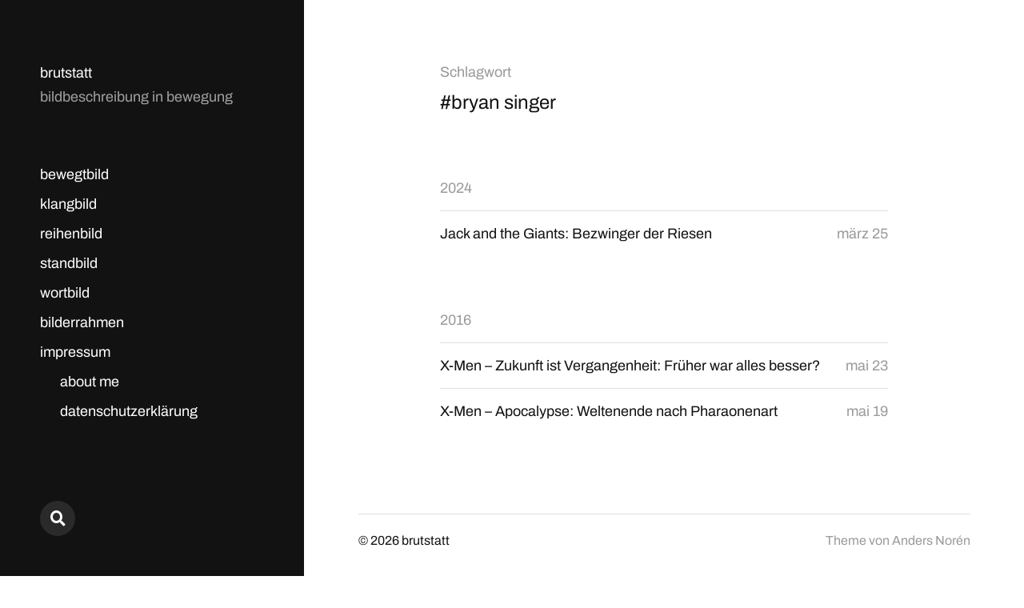

--- FILE ---
content_type: text/html; charset=UTF-8
request_url: https://brutstatt.de/tag/bryan-singer/
body_size: 7900
content:
<!DOCTYPE html>

<html class="no-js" lang="de">

	<head>

		<meta http-equiv="content-type" content="text/html" charset="UTF-8" />
		<meta name="viewport" content="width=device-width, initial-scale=1.0" >

		<link rel="profile" href="http://gmpg.org/xfn/11">

		<meta name='robots' content='index, follow, max-image-preview:large, max-snippet:-1, max-video-preview:-1' />

	<!-- This site is optimized with the Yoast SEO plugin v26.7 - https://yoast.com/wordpress/plugins/seo/ -->
	<title>bryan singer Archive - brutstatt</title>
	<link rel="canonical" href="https://brutstatt.de/tag/bryan-singer/" />
	<meta property="og:locale" content="de_DE" />
	<meta property="og:type" content="article" />
	<meta property="og:title" content="bryan singer Archive - brutstatt" />
	<meta property="og:url" content="https://brutstatt.de/tag/bryan-singer/" />
	<meta property="og:site_name" content="brutstatt" />
	<script data-jetpack-boost="ignore" type="application/ld+json" class="yoast-schema-graph">{"@context":"https://schema.org","@graph":[{"@type":"CollectionPage","@id":"https://brutstatt.de/tag/bryan-singer/","url":"https://brutstatt.de/tag/bryan-singer/","name":"bryan singer Archive - brutstatt","isPartOf":{"@id":"https://brutstatt.de/#website"},"breadcrumb":{"@id":"https://brutstatt.de/tag/bryan-singer/#breadcrumb"},"inLanguage":"de"},{"@type":"BreadcrumbList","@id":"https://brutstatt.de/tag/bryan-singer/#breadcrumb","itemListElement":[{"@type":"ListItem","position":1,"name":"Startseite","item":"https://brutstatt.de/"},{"@type":"ListItem","position":2,"name":"bryan singer"}]},{"@type":"WebSite","@id":"https://brutstatt.de/#website","url":"https://brutstatt.de/","name":"brutstatt","description":"bildbeschreibung in bewegung","publisher":{"@id":"https://brutstatt.de/#organization"},"potentialAction":[{"@type":"SearchAction","target":{"@type":"EntryPoint","urlTemplate":"https://brutstatt.de/?s={search_term_string}"},"query-input":{"@type":"PropertyValueSpecification","valueRequired":true,"valueName":"search_term_string"}}],"inLanguage":"de"},{"@type":"Organization","@id":"https://brutstatt.de/#organization","name":"brutstatt","url":"https://brutstatt.de/","logo":{"@type":"ImageObject","inLanguage":"de","@id":"https://brutstatt.de/#/schema/logo/image/","url":"https://i0.wp.com/brutstatt.de/Wordpress/wp-content/uploads/2022/03/brutstatt-icon-neu-scaled.jpg?fit=2531%2C2560&ssl=1","contentUrl":"https://i0.wp.com/brutstatt.de/Wordpress/wp-content/uploads/2022/03/brutstatt-icon-neu-scaled.jpg?fit=2531%2C2560&ssl=1","width":2531,"height":2560,"caption":"brutstatt"},"image":{"@id":"https://brutstatt.de/#/schema/logo/image/"}}]}</script>
	<!-- / Yoast SEO plugin. -->


<link rel='dns-prefetch' href='//secure.gravatar.com' />
<link rel='dns-prefetch' href='//stats.wp.com' />
<link rel='dns-prefetch' href='//v0.wordpress.com' />
<link rel='preconnect' href='//i0.wp.com' />
<link rel='preconnect' href='//c0.wp.com' />
<link rel="alternate" type="application/rss+xml" title="brutstatt &raquo; Feed" href="https://brutstatt.de/feed/" />
<link rel="alternate" type="application/rss+xml" title="brutstatt &raquo; Kommentar-Feed" href="https://brutstatt.de/comments/feed/" />
<link rel="alternate" type="application/rss+xml" title="brutstatt &raquo; bryan singer Schlagwort-Feed" href="https://brutstatt.de/tag/bryan-singer/feed/" />
<link rel='stylesheet' id='all-css-cbfb75a6160c9a526d094a40bd192766' href='https://brutstatt.de/Wordpress/wp-content/boost-cache/static/c7ab5192ad.min.css' type='text/css' media='all' />
<style id='wp-img-auto-sizes-contain-inline-css'>
img:is([sizes=auto i],[sizes^="auto," i]){contain-intrinsic-size:3000px 1500px}
/*# sourceURL=wp-img-auto-sizes-contain-inline-css */
</style>
<style id='wp-emoji-styles-inline-css'>

	img.wp-smiley, img.emoji {
		display: inline !important;
		border: none !important;
		box-shadow: none !important;
		height: 1em !important;
		width: 1em !important;
		margin: 0 0.07em !important;
		vertical-align: -0.1em !important;
		background: none !important;
		padding: 0 !important;
	}
/*# sourceURL=wp-emoji-styles-inline-css */
</style>
<style id='wp-block-library-inline-css'>
:root{--wp-block-synced-color:#7a00df;--wp-block-synced-color--rgb:122,0,223;--wp-bound-block-color:var(--wp-block-synced-color);--wp-editor-canvas-background:#ddd;--wp-admin-theme-color:#007cba;--wp-admin-theme-color--rgb:0,124,186;--wp-admin-theme-color-darker-10:#006ba1;--wp-admin-theme-color-darker-10--rgb:0,107,160.5;--wp-admin-theme-color-darker-20:#005a87;--wp-admin-theme-color-darker-20--rgb:0,90,135;--wp-admin-border-width-focus:2px}@media (min-resolution:192dpi){:root{--wp-admin-border-width-focus:1.5px}}.wp-element-button{cursor:pointer}:root .has-very-light-gray-background-color{background-color:#eee}:root .has-very-dark-gray-background-color{background-color:#313131}:root .has-very-light-gray-color{color:#eee}:root .has-very-dark-gray-color{color:#313131}:root .has-vivid-green-cyan-to-vivid-cyan-blue-gradient-background{background:linear-gradient(135deg,#00d084,#0693e3)}:root .has-purple-crush-gradient-background{background:linear-gradient(135deg,#34e2e4,#4721fb 50%,#ab1dfe)}:root .has-hazy-dawn-gradient-background{background:linear-gradient(135deg,#faaca8,#dad0ec)}:root .has-subdued-olive-gradient-background{background:linear-gradient(135deg,#fafae1,#67a671)}:root .has-atomic-cream-gradient-background{background:linear-gradient(135deg,#fdd79a,#004a59)}:root .has-nightshade-gradient-background{background:linear-gradient(135deg,#330968,#31cdcf)}:root .has-midnight-gradient-background{background:linear-gradient(135deg,#020381,#2874fc)}:root{--wp--preset--font-size--normal:16px;--wp--preset--font-size--huge:42px}.has-regular-font-size{font-size:1em}.has-larger-font-size{font-size:2.625em}.has-normal-font-size{font-size:var(--wp--preset--font-size--normal)}.has-huge-font-size{font-size:var(--wp--preset--font-size--huge)}.has-text-align-center{text-align:center}.has-text-align-left{text-align:left}.has-text-align-right{text-align:right}.has-fit-text{white-space:nowrap!important}#end-resizable-editor-section{display:none}.aligncenter{clear:both}.items-justified-left{justify-content:flex-start}.items-justified-center{justify-content:center}.items-justified-right{justify-content:flex-end}.items-justified-space-between{justify-content:space-between}.screen-reader-text{border:0;clip-path:inset(50%);height:1px;margin:-1px;overflow:hidden;padding:0;position:absolute;width:1px;word-wrap:normal!important}.screen-reader-text:focus{background-color:#ddd;clip-path:none;color:#444;display:block;font-size:1em;height:auto;left:5px;line-height:normal;padding:15px 23px 14px;text-decoration:none;top:5px;width:auto;z-index:100000}html :where(.has-border-color){border-style:solid}html :where([style*=border-top-color]){border-top-style:solid}html :where([style*=border-right-color]){border-right-style:solid}html :where([style*=border-bottom-color]){border-bottom-style:solid}html :where([style*=border-left-color]){border-left-style:solid}html :where([style*=border-width]){border-style:solid}html :where([style*=border-top-width]){border-top-style:solid}html :where([style*=border-right-width]){border-right-style:solid}html :where([style*=border-bottom-width]){border-bottom-style:solid}html :where([style*=border-left-width]){border-left-style:solid}html :where(img[class*=wp-image-]){height:auto;max-width:100%}:where(figure){margin:0 0 1em}html :where(.is-position-sticky){--wp-admin--admin-bar--position-offset:var(--wp-admin--admin-bar--height,0px)}@media screen and (max-width:600px){html :where(.is-position-sticky){--wp-admin--admin-bar--position-offset:0px}}

/*# sourceURL=wp-block-library-inline-css */
</style><style id='global-styles-inline-css'>
:root{--wp--preset--aspect-ratio--square: 1;--wp--preset--aspect-ratio--4-3: 4/3;--wp--preset--aspect-ratio--3-4: 3/4;--wp--preset--aspect-ratio--3-2: 3/2;--wp--preset--aspect-ratio--2-3: 2/3;--wp--preset--aspect-ratio--16-9: 16/9;--wp--preset--aspect-ratio--9-16: 9/16;--wp--preset--color--black: #121212;--wp--preset--color--cyan-bluish-gray: #abb8c3;--wp--preset--color--white: #fff;--wp--preset--color--pale-pink: #f78da7;--wp--preset--color--vivid-red: #cf2e2e;--wp--preset--color--luminous-vivid-orange: #ff6900;--wp--preset--color--luminous-vivid-amber: #fcb900;--wp--preset--color--light-green-cyan: #7bdcb5;--wp--preset--color--vivid-green-cyan: #00d084;--wp--preset--color--pale-cyan-blue: #8ed1fc;--wp--preset--color--vivid-cyan-blue: #0693e3;--wp--preset--color--vivid-purple: #9b51e0;--wp--preset--color--dark-gray: #333;--wp--preset--color--medium-gray: #555;--wp--preset--color--light-gray: #777;--wp--preset--gradient--vivid-cyan-blue-to-vivid-purple: linear-gradient(135deg,rgb(6,147,227) 0%,rgb(155,81,224) 100%);--wp--preset--gradient--light-green-cyan-to-vivid-green-cyan: linear-gradient(135deg,rgb(122,220,180) 0%,rgb(0,208,130) 100%);--wp--preset--gradient--luminous-vivid-amber-to-luminous-vivid-orange: linear-gradient(135deg,rgb(252,185,0) 0%,rgb(255,105,0) 100%);--wp--preset--gradient--luminous-vivid-orange-to-vivid-red: linear-gradient(135deg,rgb(255,105,0) 0%,rgb(207,46,46) 100%);--wp--preset--gradient--very-light-gray-to-cyan-bluish-gray: linear-gradient(135deg,rgb(238,238,238) 0%,rgb(169,184,195) 100%);--wp--preset--gradient--cool-to-warm-spectrum: linear-gradient(135deg,rgb(74,234,220) 0%,rgb(151,120,209) 20%,rgb(207,42,186) 40%,rgb(238,44,130) 60%,rgb(251,105,98) 80%,rgb(254,248,76) 100%);--wp--preset--gradient--blush-light-purple: linear-gradient(135deg,rgb(255,206,236) 0%,rgb(152,150,240) 100%);--wp--preset--gradient--blush-bordeaux: linear-gradient(135deg,rgb(254,205,165) 0%,rgb(254,45,45) 50%,rgb(107,0,62) 100%);--wp--preset--gradient--luminous-dusk: linear-gradient(135deg,rgb(255,203,112) 0%,rgb(199,81,192) 50%,rgb(65,88,208) 100%);--wp--preset--gradient--pale-ocean: linear-gradient(135deg,rgb(255,245,203) 0%,rgb(182,227,212) 50%,rgb(51,167,181) 100%);--wp--preset--gradient--electric-grass: linear-gradient(135deg,rgb(202,248,128) 0%,rgb(113,206,126) 100%);--wp--preset--gradient--midnight: linear-gradient(135deg,rgb(2,3,129) 0%,rgb(40,116,252) 100%);--wp--preset--font-size--small: 16px;--wp--preset--font-size--medium: 20px;--wp--preset--font-size--large: 24px;--wp--preset--font-size--x-large: 42px;--wp--preset--font-size--normal: 18px;--wp--preset--font-size--larger: 28px;--wp--preset--spacing--20: 0.44rem;--wp--preset--spacing--30: 0.67rem;--wp--preset--spacing--40: 1rem;--wp--preset--spacing--50: 1.5rem;--wp--preset--spacing--60: 2.25rem;--wp--preset--spacing--70: 3.38rem;--wp--preset--spacing--80: 5.06rem;--wp--preset--shadow--natural: 6px 6px 9px rgba(0, 0, 0, 0.2);--wp--preset--shadow--deep: 12px 12px 50px rgba(0, 0, 0, 0.4);--wp--preset--shadow--sharp: 6px 6px 0px rgba(0, 0, 0, 0.2);--wp--preset--shadow--outlined: 6px 6px 0px -3px rgb(255, 255, 255), 6px 6px rgb(0, 0, 0);--wp--preset--shadow--crisp: 6px 6px 0px rgb(0, 0, 0);}:where(.is-layout-flex){gap: 0.5em;}:where(.is-layout-grid){gap: 0.5em;}body .is-layout-flex{display: flex;}.is-layout-flex{flex-wrap: wrap;align-items: center;}.is-layout-flex > :is(*, div){margin: 0;}body .is-layout-grid{display: grid;}.is-layout-grid > :is(*, div){margin: 0;}:where(.wp-block-columns.is-layout-flex){gap: 2em;}:where(.wp-block-columns.is-layout-grid){gap: 2em;}:where(.wp-block-post-template.is-layout-flex){gap: 1.25em;}:where(.wp-block-post-template.is-layout-grid){gap: 1.25em;}.has-black-color{color: var(--wp--preset--color--black) !important;}.has-cyan-bluish-gray-color{color: var(--wp--preset--color--cyan-bluish-gray) !important;}.has-white-color{color: var(--wp--preset--color--white) !important;}.has-pale-pink-color{color: var(--wp--preset--color--pale-pink) !important;}.has-vivid-red-color{color: var(--wp--preset--color--vivid-red) !important;}.has-luminous-vivid-orange-color{color: var(--wp--preset--color--luminous-vivid-orange) !important;}.has-luminous-vivid-amber-color{color: var(--wp--preset--color--luminous-vivid-amber) !important;}.has-light-green-cyan-color{color: var(--wp--preset--color--light-green-cyan) !important;}.has-vivid-green-cyan-color{color: var(--wp--preset--color--vivid-green-cyan) !important;}.has-pale-cyan-blue-color{color: var(--wp--preset--color--pale-cyan-blue) !important;}.has-vivid-cyan-blue-color{color: var(--wp--preset--color--vivid-cyan-blue) !important;}.has-vivid-purple-color{color: var(--wp--preset--color--vivid-purple) !important;}.has-black-background-color{background-color: var(--wp--preset--color--black) !important;}.has-cyan-bluish-gray-background-color{background-color: var(--wp--preset--color--cyan-bluish-gray) !important;}.has-white-background-color{background-color: var(--wp--preset--color--white) !important;}.has-pale-pink-background-color{background-color: var(--wp--preset--color--pale-pink) !important;}.has-vivid-red-background-color{background-color: var(--wp--preset--color--vivid-red) !important;}.has-luminous-vivid-orange-background-color{background-color: var(--wp--preset--color--luminous-vivid-orange) !important;}.has-luminous-vivid-amber-background-color{background-color: var(--wp--preset--color--luminous-vivid-amber) !important;}.has-light-green-cyan-background-color{background-color: var(--wp--preset--color--light-green-cyan) !important;}.has-vivid-green-cyan-background-color{background-color: var(--wp--preset--color--vivid-green-cyan) !important;}.has-pale-cyan-blue-background-color{background-color: var(--wp--preset--color--pale-cyan-blue) !important;}.has-vivid-cyan-blue-background-color{background-color: var(--wp--preset--color--vivid-cyan-blue) !important;}.has-vivid-purple-background-color{background-color: var(--wp--preset--color--vivid-purple) !important;}.has-black-border-color{border-color: var(--wp--preset--color--black) !important;}.has-cyan-bluish-gray-border-color{border-color: var(--wp--preset--color--cyan-bluish-gray) !important;}.has-white-border-color{border-color: var(--wp--preset--color--white) !important;}.has-pale-pink-border-color{border-color: var(--wp--preset--color--pale-pink) !important;}.has-vivid-red-border-color{border-color: var(--wp--preset--color--vivid-red) !important;}.has-luminous-vivid-orange-border-color{border-color: var(--wp--preset--color--luminous-vivid-orange) !important;}.has-luminous-vivid-amber-border-color{border-color: var(--wp--preset--color--luminous-vivid-amber) !important;}.has-light-green-cyan-border-color{border-color: var(--wp--preset--color--light-green-cyan) !important;}.has-vivid-green-cyan-border-color{border-color: var(--wp--preset--color--vivid-green-cyan) !important;}.has-pale-cyan-blue-border-color{border-color: var(--wp--preset--color--pale-cyan-blue) !important;}.has-vivid-cyan-blue-border-color{border-color: var(--wp--preset--color--vivid-cyan-blue) !important;}.has-vivid-purple-border-color{border-color: var(--wp--preset--color--vivid-purple) !important;}.has-vivid-cyan-blue-to-vivid-purple-gradient-background{background: var(--wp--preset--gradient--vivid-cyan-blue-to-vivid-purple) !important;}.has-light-green-cyan-to-vivid-green-cyan-gradient-background{background: var(--wp--preset--gradient--light-green-cyan-to-vivid-green-cyan) !important;}.has-luminous-vivid-amber-to-luminous-vivid-orange-gradient-background{background: var(--wp--preset--gradient--luminous-vivid-amber-to-luminous-vivid-orange) !important;}.has-luminous-vivid-orange-to-vivid-red-gradient-background{background: var(--wp--preset--gradient--luminous-vivid-orange-to-vivid-red) !important;}.has-very-light-gray-to-cyan-bluish-gray-gradient-background{background: var(--wp--preset--gradient--very-light-gray-to-cyan-bluish-gray) !important;}.has-cool-to-warm-spectrum-gradient-background{background: var(--wp--preset--gradient--cool-to-warm-spectrum) !important;}.has-blush-light-purple-gradient-background{background: var(--wp--preset--gradient--blush-light-purple) !important;}.has-blush-bordeaux-gradient-background{background: var(--wp--preset--gradient--blush-bordeaux) !important;}.has-luminous-dusk-gradient-background{background: var(--wp--preset--gradient--luminous-dusk) !important;}.has-pale-ocean-gradient-background{background: var(--wp--preset--gradient--pale-ocean) !important;}.has-electric-grass-gradient-background{background: var(--wp--preset--gradient--electric-grass) !important;}.has-midnight-gradient-background{background: var(--wp--preset--gradient--midnight) !important;}.has-small-font-size{font-size: var(--wp--preset--font-size--small) !important;}.has-medium-font-size{font-size: var(--wp--preset--font-size--medium) !important;}.has-large-font-size{font-size: var(--wp--preset--font-size--large) !important;}.has-x-large-font-size{font-size: var(--wp--preset--font-size--x-large) !important;}
/*# sourceURL=global-styles-inline-css */
</style>

<style id='classic-theme-styles-inline-css'>
/*! This file is auto-generated */
.wp-block-button__link{color:#fff;background-color:#32373c;border-radius:9999px;box-shadow:none;text-decoration:none;padding:calc(.667em + 2px) calc(1.333em + 2px);font-size:1.125em}.wp-block-file__button{background:#32373c;color:#fff;text-decoration:none}
/*# sourceURL=/wp-includes/css/classic-themes.min.css */
</style>


<link rel="https://api.w.org/" href="https://brutstatt.de/wp-json/" /><link rel="alternate" title="JSON" type="application/json" href="https://brutstatt.de/wp-json/wp/v2/tags/6090" /><link rel="EditURI" type="application/rsd+xml" title="RSD" href="https://brutstatt.de/Wordpress/xmlrpc.php?rsd" />
<meta name="generator" content="WordPress 6.9" />
	<style>img#wpstats{display:none}</style>
		
			<!-- Customizer CSS -->

			<style type="text/css">

				body .site-header { background-color:#121212; }.social-menu.desktop { background-color:#121212; }.social-menu a:hover { color:#121212; }.social-menu a.active { color:#121212; }.mobile-menu-wrapper { background-color:#121212; }.social-menu.mobile { background-color:#121212; }.mobile-search.active { background-color:#121212; }
			</style>

			<!-- /Customizer CSS -->

					
		
	</head>

	<body class="archive tag tag-bryan-singer tag-6090 wp-theme-mcluhan">

		
		<a class="skip-link button" href="#site-content">Zum Inhalt springen</a>

		<header class="site-header group">

			
			<p class="site-title"><a href="https://brutstatt.de" class="site-name">brutstatt</a></p>

			
				<div class="site-description"><p>bildbeschreibung in bewegung</p>
</div>

			
			<div class="nav-toggle">
				<div class="bar"></div>
				<div class="bar"></div>
			</div>

			<div class="menu-wrapper">

				<ul class="main-menu desktop">

					<li id="menu-item-21531" class="menu-item menu-item-type-taxonomy menu-item-object-category menu-item-21531"><a href="https://brutstatt.de/category/film/">bewegtbild</a></li>
<li id="menu-item-21533" class="menu-item menu-item-type-taxonomy menu-item-object-category menu-item-21533"><a href="https://brutstatt.de/category/musik/">klangbild</a></li>
<li id="menu-item-21535" class="menu-item menu-item-type-taxonomy menu-item-object-category menu-item-21535"><a href="https://brutstatt.de/category/serien/">reihenbild</a></li>
<li id="menu-item-21532" class="menu-item menu-item-type-taxonomy menu-item-object-category menu-item-21532"><a href="https://brutstatt.de/category/comic-2/">standbild</a></li>
<li id="menu-item-21558" class="menu-item menu-item-type-taxonomy menu-item-object-category menu-item-21558"><a href="https://brutstatt.de/category/literatur/">wortbild</a></li>
<li id="menu-item-21559" class="menu-item menu-item-type-taxonomy menu-item-object-category menu-item-21559"><a href="https://brutstatt.de/category/tellerrand/">bilderrahmen</a></li>
<li id="menu-item-18915" class="menu-item menu-item-type-post_type menu-item-object-page menu-item-has-children menu-item-18915"><a href="https://brutstatt.de/impressum/">impressum</a>
<ul class="sub-menu">
	<li id="menu-item-18912" class="menu-item menu-item-type-post_type menu-item-object-page menu-item-18912"><a href="https://brutstatt.de/about/">about me</a></li>
	<li id="menu-item-18913" class="menu-item menu-item-type-post_type menu-item-object-page menu-item-privacy-policy menu-item-18913"><a rel="privacy-policy" href="https://brutstatt.de/datenschutzerklaerung/">datenschutzerklärung</a></li>
</ul>
</li>
				</ul>

			</div><!-- .menu-wrapper -->

			
				<div class="social-menu desktop">

					<ul class="social-menu-inner">

						<li class="social-search-wrapper"><a href="https://brutstatt.de/?s="></a></li>

						
					</ul><!-- .social-menu-inner -->

				</div><!-- .social-menu -->

			
		</header><!-- header -->

		<div class="mobile-menu-wrapper">

			<ul class="main-menu mobile">
				<li class="menu-item menu-item-type-taxonomy menu-item-object-category menu-item-21531"><a href="https://brutstatt.de/category/film/">bewegtbild</a></li>
<li class="menu-item menu-item-type-taxonomy menu-item-object-category menu-item-21533"><a href="https://brutstatt.de/category/musik/">klangbild</a></li>
<li class="menu-item menu-item-type-taxonomy menu-item-object-category menu-item-21535"><a href="https://brutstatt.de/category/serien/">reihenbild</a></li>
<li class="menu-item menu-item-type-taxonomy menu-item-object-category menu-item-21532"><a href="https://brutstatt.de/category/comic-2/">standbild</a></li>
<li class="menu-item menu-item-type-taxonomy menu-item-object-category menu-item-21558"><a href="https://brutstatt.de/category/literatur/">wortbild</a></li>
<li class="menu-item menu-item-type-taxonomy menu-item-object-category menu-item-21559"><a href="https://brutstatt.de/category/tellerrand/">bilderrahmen</a></li>
<li class="menu-item menu-item-type-post_type menu-item-object-page menu-item-has-children menu-item-18915"><a href="https://brutstatt.de/impressum/">impressum</a>
<ul class="sub-menu">
	<li class="menu-item menu-item-type-post_type menu-item-object-page menu-item-18912"><a href="https://brutstatt.de/about/">about me</a></li>
	<li class="menu-item menu-item-type-post_type menu-item-object-page menu-item-privacy-policy menu-item-18913"><a rel="privacy-policy" href="https://brutstatt.de/datenschutzerklaerung/">datenschutzerklärung</a></li>
</ul>
</li>
					<li class="toggle-mobile-search-wrapper"><a href="#" class="toggle-mobile-search">Suche</a></li>
							</ul><!-- .main-menu.mobile -->

			
		</div><!-- .mobile-menu-wrapper -->

		
			<div class="mobile-search">

				<div class="untoggle-mobile-search"></div>

				
<form role="search" method="get" class="search-form" action="https://brutstatt.de/">
	<label class="screen-reader-text" for="search-form-696f102893a48">Suche nach:</label>
	<input type="search" id="search-form-696f102893a48" class="search-field" placeholder="Suchanfrage eingeben" value="" name="s" autocomplete="off" />
	</button>
</form>

				<div class="mobile-results">

					<div class="results-wrapper"></div>

				</div>

			</div><!-- .mobile-search -->

			<div class="search-overlay">

				
<form role="search" method="get" class="search-form" action="https://brutstatt.de/">
	<label class="screen-reader-text" for="search-form-696f102893ad6">Suche nach:</label>
	<input type="search" id="search-form-696f102893ad6" class="search-field" placeholder="Suchanfrage eingeben" value="" name="s" autocomplete="off" />
	</button>
</form>

			</div><!-- .search-overlay -->

		
		<main class="site-content" id="site-content">
<div class="section-inner">

	
		<header class="page-header">

							<h4 class="page-subtitle">Schlagwort</h4>
			
							<h1 class="page-title">#bryan singer</h1>
			
			
			
		</header><!-- .page-header -->

		
		<div class="posts" id="posts">

			<ul>
						<li>
							<h3 class="list-title"><a href="https://brutstatt.de/2024/">2024</a></h3>
						</li>

						<li class="post-preview post-37984 post type-post status-publish format-standard hentry category-film tag-bryan-singer tag-ewan-mcgregor-eleanor-tomlinson-als-prinzessin tag-maerchenverfilmung-mit-cgi tag-mash-up-maerchen tag-nicolas-hoult tag-warner-bros missing-thumbnail" id="post-37984">

	<a href="https://brutstatt.de/2024/03/25/jack-and-the-giants-bezwinger-der-riesen/">
		<h2 class="title"><span>Jack and the Giants: Bezwinger der Riesen</span></h2><time>märz 25</time>	</a>

</li>
</ul><!-- /2024--><ul>
						<li>
							<h3 class="list-title"><a href="https://brutstatt.de/2016/">2016</a></h3>
						</li>

						<li class="post-preview post-14320 post type-post status-publish format-standard hentry category-film category-superhelden-2 tag-20th-century-fox tag-bryan-singer tag-ellen-page tag-elliot-page tag-hugh-jackman tag-james-mcavoy tag-jennifer-lawrence tag-marvel-comics tag-michael-fassbender tag-peter-dinklage tag-sentinels tag-x-men missing-thumbnail" id="post-14320">

	<a href="https://brutstatt.de/2016/05/23/x-men-zukunft-ist-vergangenheit-frueher-war-alles-besser/">
		<h2 class="title"><span>X-Men &#8211; Zukunft ist Vergangenheit: Früher war alles besser?</span></h2><time>mai 23</time>	</a>

</li>
<li class="post-preview post-14286 post type-post status-publish format-standard hentry category-film category-superhelden-2 tag-apocalypse tag-bryan-singer tag-james-mcavoy tag-jennifer-lawrence tag-michael-fassbender tag-nicholas-hoult tag-olivia-munn tag-oscar-isaac tag-sophie-turner missing-thumbnail" id="post-14286">

	<a href="https://brutstatt.de/2016/05/19/x-men-apocalypse-weltenende-nach-pharaonenart/">
		<h2 class="title"><span>X-Men – Apocalypse: Weltenende nach Pharaonenart</span></h2><time>mai 19</time>	</a>

</li>

		</div><!-- .posts -->

	
</div><!-- .section-inner -->

			<footer class="site-footer section-inner">

				<p class="copyright">&copy; 2026 <a href="https://brutstatt.de" class="site-name">brutstatt</a></p>
				<p class="theme-by">Theme von <a href="https://andersnoren.se">Anders Nor&eacute;n</a></p>

			</footer> <!-- footer -->

		</main>
		
		






<script data-jetpack-boost="ignore" id="wp-emoji-settings" type="application/json">
{"baseUrl":"https://s.w.org/images/core/emoji/17.0.2/72x72/","ext":".png","svgUrl":"https://s.w.org/images/core/emoji/17.0.2/svg/","svgExt":".svg","source":{"concatemoji":"https://brutstatt.de/Wordpress/wp-includes/js/wp-emoji-release.min.js?ver=6.9"}}
</script>

			
	<script type="text/javascript" src="https://brutstatt.de/Wordpress/wp-includes/js/jquery/jquery.min.js?ver=3.7.1" id="jquery-core-js"></script><script type="text/javascript" src="https://brutstatt.de/Wordpress/wp-includes/js/jquery/jquery-migrate.min.js?ver=3.4.1" id="jquery-migrate-js"></script><script>jQuery( 'html' ).removeClass( 'no-js' ).addClass( 'js' );</script><script type="speculationrules">
{"prefetch":[{"source":"document","where":{"and":[{"href_matches":"/*"},{"not":{"href_matches":["/Wordpress/wp-*.php","/Wordpress/wp-admin/*","/Wordpress/wp-content/uploads/*","/Wordpress/wp-content/*","/Wordpress/wp-content/plugins/*","/Wordpress/wp-content/themes/mcluhan/*","/*\\?(.+)"]}},{"not":{"selector_matches":"a[rel~=\"nofollow\"]"}},{"not":{"selector_matches":".no-prefetch, .no-prefetch a"}}]},"eagerness":"conservative"}]}
</script><script type="text/javascript" src="https://brutstatt.de/Wordpress/wp-includes/js/imagesloaded.min.js?ver=5.0.0" id="imagesloaded-js"></script><script type="text/javascript" src="https://brutstatt.de/Wordpress/wp-includes/js/masonry.min.js?ver=4.2.2" id="masonry-js"></script><script type="text/javascript" id="mcluhan_global-js-extra">
/* <![CDATA[ */
var mcluhan_ajaxpagination = {"ajaxurl":"https://brutstatt.de/Wordpress/wp-admin/admin-ajax.php","query_vars":"{\"tag\":\"bryan-singer\"}"};
//# sourceURL=mcluhan_global-js-extra
/* ]]> */
</script><script type='text/javascript' src='https://brutstatt.de/Wordpress/wp-content/themes/mcluhan/assets/js/global.js?m=1656934394'></script><script type="text/javascript" id="jetpack-stats-js-before">
/* <![CDATA[ */
_stq = window._stq || [];
_stq.push([ "view", {"v":"ext","blog":"17527049","post":"0","tz":"1","srv":"brutstatt.de","arch_tag":"bryan-singer","arch_results":"3","j":"1:15.4"} ]);
_stq.push([ "clickTrackerInit", "17527049", "0" ]);
//# sourceURL=jetpack-stats-js-before
/* ]]> */
</script><script type="text/javascript" src="https://stats.wp.com/e-202604.js" id="jetpack-stats-js" defer="defer" data-wp-strategy="defer"></script><script type="module">
/* <![CDATA[ */
/*! This file is auto-generated */
const a=JSON.parse(document.getElementById("wp-emoji-settings").textContent),o=(window._wpemojiSettings=a,"wpEmojiSettingsSupports"),s=["flag","emoji"];function i(e){try{var t={supportTests:e,timestamp:(new Date).valueOf()};sessionStorage.setItem(o,JSON.stringify(t))}catch(e){}}function c(e,t,n){e.clearRect(0,0,e.canvas.width,e.canvas.height),e.fillText(t,0,0);t=new Uint32Array(e.getImageData(0,0,e.canvas.width,e.canvas.height).data);e.clearRect(0,0,e.canvas.width,e.canvas.height),e.fillText(n,0,0);const a=new Uint32Array(e.getImageData(0,0,e.canvas.width,e.canvas.height).data);return t.every((e,t)=>e===a[t])}function p(e,t){e.clearRect(0,0,e.canvas.width,e.canvas.height),e.fillText(t,0,0);var n=e.getImageData(16,16,1,1);for(let e=0;e<n.data.length;e++)if(0!==n.data[e])return!1;return!0}function u(e,t,n,a){switch(t){case"flag":return n(e,"\ud83c\udff3\ufe0f\u200d\u26a7\ufe0f","\ud83c\udff3\ufe0f\u200b\u26a7\ufe0f")?!1:!n(e,"\ud83c\udde8\ud83c\uddf6","\ud83c\udde8\u200b\ud83c\uddf6")&&!n(e,"\ud83c\udff4\udb40\udc67\udb40\udc62\udb40\udc65\udb40\udc6e\udb40\udc67\udb40\udc7f","\ud83c\udff4\u200b\udb40\udc67\u200b\udb40\udc62\u200b\udb40\udc65\u200b\udb40\udc6e\u200b\udb40\udc67\u200b\udb40\udc7f");case"emoji":return!a(e,"\ud83e\u1fac8")}return!1}function f(e,t,n,a){let r;const o=(r="undefined"!=typeof WorkerGlobalScope&&self instanceof WorkerGlobalScope?new OffscreenCanvas(300,150):document.createElement("canvas")).getContext("2d",{willReadFrequently:!0}),s=(o.textBaseline="top",o.font="600 32px Arial",{});return e.forEach(e=>{s[e]=t(o,e,n,a)}),s}function r(e){var t=document.createElement("script");t.src=e,t.defer=!0,document.head.appendChild(t)}a.supports={everything:!0,everythingExceptFlag:!0},new Promise(t=>{let n=function(){try{var e=JSON.parse(sessionStorage.getItem(o));if("object"==typeof e&&"number"==typeof e.timestamp&&(new Date).valueOf()<e.timestamp+604800&&"object"==typeof e.supportTests)return e.supportTests}catch(e){}return null}();if(!n){if("undefined"!=typeof Worker&&"undefined"!=typeof OffscreenCanvas&&"undefined"!=typeof URL&&URL.createObjectURL&&"undefined"!=typeof Blob)try{var e="postMessage("+f.toString()+"("+[JSON.stringify(s),u.toString(),c.toString(),p.toString()].join(",")+"));",a=new Blob([e],{type:"text/javascript"});const r=new Worker(URL.createObjectURL(a),{name:"wpTestEmojiSupports"});return void(r.onmessage=e=>{i(n=e.data),r.terminate(),t(n)})}catch(e){}i(n=f(s,u,c,p))}t(n)}).then(e=>{for(const n in e)a.supports[n]=e[n],a.supports.everything=a.supports.everything&&a.supports[n],"flag"!==n&&(a.supports.everythingExceptFlag=a.supports.everythingExceptFlag&&a.supports[n]);var t;a.supports.everythingExceptFlag=a.supports.everythingExceptFlag&&!a.supports.flag,a.supports.everything||((t=a.source||{}).concatemoji?r(t.concatemoji):t.wpemoji&&t.twemoji&&(r(t.twemoji),r(t.wpemoji)))});
//# sourceURL=https://brutstatt.de/Wordpress/wp-includes/js/wp-emoji-loader.min.js
/* ]]> */
</script></body>
</html>


--- FILE ---
content_type: image/svg+xml
request_url: https://brutstatt.de/Wordpress/wp-content/themes/mcluhan/assets/images/spyglass-black.svg
body_size: 213
content:
<svg height="25" viewBox="0 0 26 25" width="26" xmlns="http://www.w3.org/2000/svg"><path d="m18.1749738 15.7607602 7.7747737 7.7747737-1.4142136 1.4142136-7.6745876-7.6745877c-1.7906686 1.6893314-4.2048794 2.7248402-6.8609463 2.7248402-5.5228475 0-10-4.4771525-10-10s4.4771525-10 10-10 10 4.4771525 10 10c0 2.1450026-.6753539 4.1322679-1.8250262 5.7607602zm-8.1749738 2.2392398c4.418278 0 8-3.581722 8-8s-3.581722-8-8-8-8 3.581722-8 8 3.581722 8 8 8z" fill="#121212" fill-rule="evenodd"/></svg>